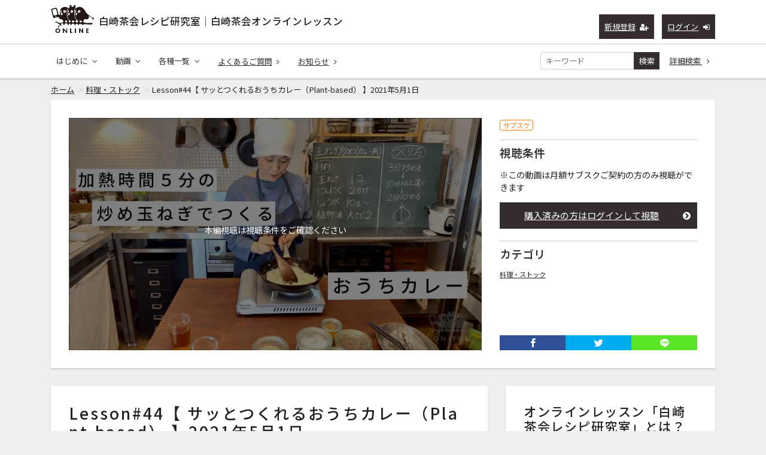

--- FILE ---
content_type: text/html; charset=UTF-8
request_url: https://class.shirasakifukurou.jp/contents/106?fcid=24
body_size: 10591
content:
<!DOCTYPE html>
<html lang="ja">
    <head>
        <!-- Global site tag (gtag.js) - Google Analytics -->
        <script async src="https://www.googletagmanager.com/gtag/js?id=UA-89559016-2"></script>
        <script>
          window.dataLayer = window.dataLayer || [];
          function gtag(){dataLayer.push(arguments);}
          gtag('js', new Date());
        
          gtag('config', 'UA-89559016-2');
        </script>
        <meta charset="utf-8">
        <title>Lesson#44【 サッとつくれるおうちカレー（Plant-based） 】2021年5月1日 | 白崎茶会レシピ研究室｜白崎茶会オンラインレッスン</title>
        <meta name="viewport" content="width=device-width,initial-scale=1">
        <meta name="description" content="料理研究家・白崎裕子が主宰する、レシピ動画を配信するオンライン講座「白崎茶会レシピ研究室」。プラントベース、グルテンフリー、発酵食など、体にやさしい料理やおやつのレシピを学べる、会員制のサブスク型レッスンです。">
        <meta name="format-detection" content="telephone=no">
        <meta http-equiv="X-UA-Compatible" content="IE=edge">
        <link rel="icon" type="image/png" href="/file_upload/img/favicon.ico">
        <link rel="manifest" href="/manifest.json">

                                <meta property="og:type" content="article">
                                    <meta property="og:title" content="Lesson#44【 サッとつくれるおうちカレー（Plant-based） 】2021年5月1日 | 白崎茶会レシピ研究室｜白崎茶会オンラインレッスン">
            <meta property="og:site_name" content="白崎茶会レシピ研究室｜白崎茶会オンラインレッスン">
            <meta property="og:description" content="料理研究家・白崎裕子が主宰する、レシピ動画を配信するオンライン講座「白崎茶会レシピ研究室」。プラントベース、グルテンフリー、発酵食など、体にやさしい料理やおやつのレシピを学べる、会員制のサブスク型レッスンです。">
            <meta property="og:url" content="https://class.shirasakifukurou.jp/contents/106?fcid=24">
            <meta property="og:image" content="https://class.shirasakifukurou.jp/storage/generated/images/thumbnail/960x540/content-f0935e4cd5920aa6c7c996a5ee53a70f-thumbnail.jpeg?ts=1619966048">
        
                    <meta name="twitter:card" content="summary_large_image">
                        <meta name="twitter:title" content="Lesson#44【 サッとつくれるおうちカレー（Plant-based） 】2021年5月1日 | 白崎茶会レシピ研究室｜白崎茶会オンラインレッスン">
            <meta name="twitter:site" content="白崎茶会レシピ研究室｜白崎茶会オンラインレッスン">
            <meta name="twitter:description" content="料理研究家・白崎裕子が主宰する、レシピ動画を配信するオンライン講座「白崎茶会レシピ研究室」。プラントベース、グルテンフリー、発酵食など、体にやさしい料理やおやつのレシピを学べる、会員制のサブスク型レッスンです。">
            <meta name="twitter:url" content="https://class.shirasakifukurou.jp/contents/106?fcid=24">
            <meta name="twitter:image" content="https://class.shirasakifukurou.jp/storage/generated/images/thumbnail/960x540/content-f0935e4cd5920aa6c7c996a5ee53a70f-thumbnail.jpeg?ts=1619966048">
        
                    <link rel="stylesheet" href="https://class.shirasakifukurou.jp/lib/slick/slick.css?ver=4.22.0">
            <link rel="stylesheet" href="https://class.shirasakifukurou.jp/lib/slick/slick-theme.css?ver=4.22.0">
            <link rel="stylesheet" href="https://class.shirasakifukurou.jp/css/bootstrap/bootstrap.css?ver=4.22.0">
            <link rel="stylesheet" href="https://class.shirasakifukurou.jp/css/font-awesome/font-awesome.css?ver=4.22.0">
            <link rel="stylesheet" href="https://class.shirasakifukurou.jp/css/jq-ui/jquery-ui.min.css?ver=4.22.0">
                                    <link rel="stylesheet" href="/file_upload/css/style-custom.css?202006221210">
            <link rel="stylesheet" href="/file_upload/css/shirasaki-color.css">
        
        <script>
            var Socialcast = {};
            Socialcast.csrfToken = "Zri2zIF9IpU0zSTVNWRn8gqtSBvzJXtngCzlmF4b";
                                </script>
                    <!-- script -->
            <script src="https://class.shirasakifukurou.jp/js/jquery-2.2.4.min.js?ver=4.22.0"></script>
            <script src="https://www.gstatic.com/firebasejs/5.5.7/firebase-app.js"></script>
            <script src="https://www.gstatic.com/firebasejs/5.5.7/firebase-messaging.js"></script>
            <script src="https://class.shirasakifukurou.jp/js/modernizr-custom.js?ver=4.22.0"></script>
            <!-- slick -->
            <script src="https://class.shirasakifukurou.jp/js/slick/slick.min.js?ver=4.22.0"></script>
            <!-- //slick -->
            <!-- tile.js -->
            <script src="https://class.shirasakifukurou.jp/js/jquery.tile.min.js?ver=4.22.0"></script>
            <!-- //tile.js -->
            <!-- bootstrap -->
            <script src="https://class.shirasakifukurou.jp/js/tether.min.js?ver=4.22.0"></script>
            <script src="https://class.shirasakifukurou.jp/js/bootstrap.min.js?ver=4.22.0"></script>
            <!-- //bootstrap -->
            <!-- datepicker -->
            <script src="https://class.shirasakifukurou.jp/js/jquery-ui.min.js?ver=4.22.0"></script>
            <script src="https://class.shirasakifukurou.jp/js/datepicker-ja.js?ver=4.22.0"></script>
            <!-- //datepicker -->

            <script src="https://cdnjs.cloudflare.com/ajax/libs/jsviews/1.0.1/jsviews.min.js"></script>
            <script src="https://class.shirasakifukurou.jp/js/moment.min.js?ver=4.22.0"></script>
            <script src="https://class.shirasakifukurou.jp/js/base.js?ver=4.22.0"></script>
            <script src="https://class.shirasakifukurou.jp/js/app.js?ver=4.22.0"></script>
            <script src="https://class.shirasakifukurou.jp/js/app.favorite.js?ver=4.22.0"></script>
            <script src="https://class.shirasakifukurou.jp/js/app.comment.js?ver=4.22.0"></script>
            <script src="https://class.shirasakifukurou.jp/js/app.watch-history.js?ver=4.22.0"></script>
            <script src="https://class.shirasakifukurou.jp/js/app.pushSubscriber.js?ver=4.22.0"></script>
                    
<script>
$(function(){
            var startTime = 0;
    
    if ('initPlayer' in window) {
        initPlayer(startTime);
    }

    if ('initSamplePlayer' in window) {
        initSamplePlayer();
    }
});
</script>
    </head>
    <body id="page-contents-show">
        <!-- Modal -->
<div class="modal fade" id="modal-login" tabindex="-1" role="dialog" aria-labelledby="modal-label-login" aria-hidden="true">
    <div class="modal-dialog" role="document">
        <div class="modal-content">
            <div class="modal-header">
                <h5 class="modal-title" id="modal-label-login">ログイン</h5>
                <button type="button" class="close" data-dismiss="modal" aria-label="Close">
                    <span aria-hidden="true">&times;</span>
                </button>
            </div>
            <div class="modal-body">
                    
                <div class="box-section">
                        <form method="POST" action="https://class.shirasakifukurou.jp/login" accept-charset="UTF-8" novalidate="novalidate"><input name="_token" type="hidden" value="Zri2zIF9IpU0zSTVNWRn8gqtSBvzJXtngCzlmF4b">

                                    <div class="form-group"  >
    
    <label for="email" class="form-control-label marked required">メールアドレスまたはログイン名</label>

        <input class="form-control" required="required" name="email" type="text" id="email">

    
            </div>
    
                                            <div class="form-group"  >
    
    <label for="password" class="form-control-label marked required">パスワード</label>

        <input class="form-control" required="required" name="password" type="password" id="password">

    
            </div>
    
                                

        <input class="form-control" name="redirect_to" type="hidden" value="https://class.shirasakifukurou.jp/contents/106">

    

                                    <div class="btn-area-center"  >

<button class="btn btn-theme" type="submit">ログイン</button> 

    </div>

            
    </form>

                    <div class="btn-area-center">
                        <a class="btn" href="https://class.shirasakifukurou.jp/password/reset">ログインできない方はこちら<i class="fa fa-angle-right" aria-hidden="true"></i></a>
                                                    <a class="btn" href="https://class.shirasakifukurou.jp/entry?redirect_to=https%3A%2F%2Fclass.shirasakifukurou.jp%2Fcontents%2F106">新規登録はこちら<i class="fa fa-angle-right" aria-hidden="true"></i></a>
                                            </div>
                </div>
                                            </div>
        </div>
    </div>
</div>
<!-- //Modal -->
        <div class="modal fade" id="modal-buy" tabindex="-1" role="dialog" aria-labelledby="modal-label-login" aria-hidden="true">
  <div class="modal-dialog" role="document">
    <div class="modal-content">
      <div class="modal-header">
        <h5 class="modal-title" id="modal-label-login">
          購入するには会員登録が必要です
        </h5>
        <button type="button" class="close" data-dismiss="modal" aria-label="Close">
          <span aria-hidden="true">&times;</span>
        </button>
      </div>
      <div class="modal-body">
        <div class="box-section">
          <div class="row">
                            <div class="col-lg-6">
                  <p class="text-center mb-0">未登録の方は、新規登録</p>
                  <div class="btn-area-center mt-0">
                    <a class="btn btn-accent" href="https://class.shirasakifukurou.jp/entry">新規登録<i class="fa fa-user-plus" aria-hidden="true"></i></a>
                  </div>
                </div>
                <div class="col-lg-6">
                  <p class="text-center mb-0">会員の方はログイン</p>
                  <div class="btn-area-center mt-0">
                    <a class="btn btn-theme" href="https://class.shirasakifukurou.jp/login">ログイン<i class="fa fa-sign-in" aria-hidden="true"></i></a>
                  </div>
                </div>
                      </div>
        </div>
      </div>
    </div>
  </div>
</div>
<!-- //Modal -->

                    <header class="box-header">
    <nav>
        <div class="nav-inner">
            <div class="container">
                <div class="row align-items-end">
                    <div class="col-8">
                        <div class="logo-area"><h1><a href="https://class.shirasakifukurou.jp">白崎茶会レシピ研究室｜白崎茶会オンラインレッスン</a></h1></div>
                        <!--div class="logo-area"><h1><a href="https://class.shirasakifukurou.jp"><img src="/file_upload/img/logo02.png" alt="白崎茶会レシピ研究室｜白崎茶会オンラインレッスン"></a></h1></div-->
                    </div>
                    <div class="col-4">
                        <ul class="global-nav-list text-right">
                                                                                                <li><a class="btn btn-accent btn-sm" href="https://class.shirasakifukurou.jp/entry">新規登録<i class="fa fa-user-plus" aria-hidden="true"></i></a></li>
                                                                <li><a class="btn btn-theme btn-sm" href="https://class.shirasakifukurou.jp/login?redirect_to=https%3A%2F%2Fclass.shirasakifukurou.jp%2Fcontents%2F106">ログイン<i class="fa fa-sign-in" aria-hidden="true"></i></a></li>
                            
                                                  </ul>
                      <!-- //row -->
                    </div>
                </div>
            </div>
        </div>
        <div class="nav-inner">
            <div class="container">
                <div class="row">
                    <div class="col-md-12">
                        <ul class="global-nav-list clearfix">
                            <li>
                                <div class="dropdown-wrapper">
                                    <span class="box-dropdown-key btn btn-global-nav btn-sm">はじめに<i class="fa fa-angle-down" aria-hidden="true"></i></span>
                                    <div class="dropdown-container">
                                        <ul class="box-dropdown-target link-list">
                                            <li><a href="https://class.shirasakifukurou.jp/pub/movie">配信動画全リスト</a></li>
                                            <li><a href="https://class.shirasakifukurou.jp/pub/viewing_method">レシピ研究室とは？</a></li>
                                            <li><a href="https://class.shirasakifukurou.jp/pub/first_time">ごあいさつ</a></li>
                                            <li><a href="https://class.shirasakifukurou.jp/pub/profile">粉まみれプロフィール</a></li>
                                            <li><a href="https://class.shirasakifukurou.jp/pub/teacher">白崎茶会のおやつ先生への道</a></li>
                                            <li><a href="https://class.shirasakifukurou.jp/pub/oyatsusensei">白崎茶会認定・おやつ先生の皆さん</a></li>
                                            <li><a href="https://class.shirasakifukurou.jp/pub/viewing">ご視聴方法</a></li>
                                            <li><a href="https://class.shirasakifukurou.jp/pub/rights">レシピの権利</a></li>
                                        </ul>
                                    </div>
                                </div>
                            </li>
                            <li>
                                <div class="dropdown-wrapper">
                                    <span class="box-dropdown-key btn btn-global-nav btn-sm"> 動画<i class="fa fa-angle-down" aria-hidden="true"></i></span>
                                    <div class="dropdown-container">
                                                                                     <ul class="category-list box-dropdown-target">                                            <li class="category-list-item">
                                            <h4>
                                                <a class="major-category" href="https://class.shirasakifukurou.jp/contents/category/heta_oyatsu">
                                                    グルテンフリーのお菓子・パン
                                                </a>
                                            </h4>
                                                                                        </li>
                                                                                                                                                                            <li class="category-list-item">
                                            <h4>
                                                <a class="major-category" href="https://class.shirasakifukurou.jp/contents/category/kantan_okashi">
                                                    プラントベースのお菓子・パン
                                                </a>
                                            </h4>
                                                                                        </li>
                                                                                                                                                                            <li class="category-list-item">
                                            <h4>
                                                <a class="major-category" href="https://class.shirasakifukurou.jp/contents/category/himitsu_stock">
                                                    料理・ストック
                                                </a>
                                            </h4>
                                                                                        </li>
                                                                                                                                                                            <li class="category-list-item">
                                            <h4>
                                                <a class="major-category" href="https://class.shirasakifukurou.jp/contents/category/new_oyatsu">
                                                    デザート・クリーム
                                                </a>
                                            </h4>
                                                                                        </li>
                                                                                                                                                                            <li class="category-list-item">
                                            <h4>
                                                <a class="major-category" href="https://class.shirasakifukurou.jp/contents/category/new_recipe">
                                                    未発表レシピ（新作）
                                                </a>
                                            </h4>
                                                                                        </li>
                                                                                                                                                                            <li class="category-list-item">
                                            <h4>
                                                <a class="major-category" href="https://class.shirasakifukurou.jp/contents/category/other">
                                                    その他
                                                </a>
                                            </h4>
                                                                                        </li>
                                                                                                                                                                            <li class="category-list-item">
                                            <h4>
                                                <a class="major-category" href="https://class.shirasakifukurou.jp/contents/category/faq">
                                                    大質問大会
                                                </a>
                                            </h4>
                                                                                        </li>
                                                                                                                                                                            <li class="category-list-item">
                                            <h4>
                                                <a class="major-category" href="https://class.shirasakifukurou.jp/contents/category/osechi_ryori">
                                                    白崎茶会のおせち
                                                </a>
                                            </h4>
                                                                                        </li>
                                                                                                                                                                            <li class="category-list-item">
                                            <h4>
                                                <a class="major-category" href="https://class.shirasakifukurou.jp/contents/category/pickup">
                                                    Pickup！
                                                </a>
                                            </h4>
                                                                                        </li>
                                                                                                                                                                            <li class="category-list-item">
                                            <h4>
                                                <a class="major-category" href="https://class.shirasakifukurou.jp/contents/category/oyatsu">
                                                    あつまれ！おやつの村
                                                </a>
                                            </h4>
                                                                                        </li>
                                             </ul>                                                                             <!-- // category-list -->
                                    </div>
                                </div>
                            </li>
                            <!--li>
                                <a class="btn btn-global-nav btn-sm" href="https://class.shirasakifukurou.jp/courses">サブスクコース<i class="fa fa-angle-right" aria-hidden="true"></i></a>
                            </li-->
                            <li>
                                <div class="dropdown-wrapper">
                                    <span class="box-dropdown-key btn btn-global-nav btn-sm">各種一覧<i class="fa fa-angle-down" aria-hidden="true"></i></span>
                                    <div class="dropdown-container">
                                        <ul class="box-dropdown-target link-list">
                                            <li><a href="https://class.shirasakifukurou.jp/contents/search">新着順</a></li>
                                            <!--li><a href="https://class.shirasakifukurou.jp/contents/search?s=pc&o=d">再生回数順</a></li-->
                                            <li><a href="https://class.shirasakifukurou.jp/contents/search">全て</a></li>
                                            <!--li><a href="https://class.shirasakifukurou.jp/contents/search?s=fc&o=d">お気に入り順</a></li-->
                                            <li><a href="https://class.shirasakifukurou.jp/contents/search?s=p&o=d">価格順</a></li>
                                            <li><a href="https://class.shirasakifukurou.jp/contents/comming">公開予定の動画一覧</a></li>
                                                                                    </ul>
                                    </div>
                                </div>
                            </li>
                            <li>
                                <a class="btn btn-global-nav btn-sm" href="https://class.shirasakifukurou.jp/pub/faq">よくあるご質問<i class="fa fa-angle-right" aria-hidden="true"></i></a>
                            </li>
                            <li>
                                <a class="btn btn-global-nav btn-sm" href="https://class.shirasakifukurou.jp/announce">お知らせ<i class="fa fa-angle-right" aria-hidden="true"></i></a>
                            </li>
                            <li>
                                <div class="box-search">
                                    <form class="form-inline" action="https://class.shirasakifukurou.jp/contents/search">
                                        <div class="input-group flex-nowrap align-items-center">
                                            <input class="form-control form-control-sm" name="q[keyword]" type="text" placeholder="キーワード">
                                            <button class="form-control form-control-sm btn-theme" type="submit">検索</button>
                                            <a class="btn btn-global-nav btn-sm ml-2" href="https://class.shirasakifukurou.jp/contents/search/start">詳細検索&nbsp;<i class="fa fa-angle-right" aria-hidden="true"></i></a>
                                        </div>
                                    </form>
                                </div>
                            </li>
                        </ul>
                    </div>
                </div>
                <!-- //row -->
            </div>
            <!-- // .container -->
        </div>
        <!-- // .nav-inner -->
    </nav>
</header>
        
            <main class="box-wrapper">
        


                        
            <nav class="box-breadCrumb">
    <div class="container">
        <ul class="list-breadCrumb">
            <li><a href="https://class.shirasakifukurou.jp">ホーム</a></li>
                                                <li><a href="https://class.shirasakifukurou.jp/contents/category/himitsu_stock">料理・ストック</a></li>
                                                                <li>Lesson#44【 サッとつくれるおうちカレー（Plant-based） 】2021年5月1日</li>
                                    </ul>
    </div><!-- // .container -->
</nav><!-- // .box-breadCrumb -->
            
        <div class="container box-main">
            <div class="row">

                    <div class="col-12 box-content">
        <div class="tile-inner">
            <!-- 動画再生エリア -->
            <div class="row">
                <div class="col-md-8">
                    <div id="videoArea" class="movieWrap">
                                                <div id="videoBox" style="background-image:url(https://class.shirasakifukurou.jp/storage/generated/images/thumbnail/960x540/content-f0935e4cd5920aa6c7c996a5ee53a70f-thumbnail.jpeg?ts=1619966048); overflow:hidden;">
                            <div class="movieMessage">
                                                                    <p class="ttl-sm">本編視聴は視聴条件をご確認ください</p>
                                                            </div>
                                                    </div>
                                            </div>
                                    </div>
                <div class="col-md-4">
                    <div class="box-contentsInfo">
                        <div class="box-contentsInfo-section">
                            <div class="content-status-box">
                                <span class="tag premium">サブスク</span>
        </div>
<!-- //.content-status-box -->
                                                    </div>
                        <div class="box-contentsInfo-section purchase-info-area">
                            <h4 class="ttl-xs">視聴条件</h4>
                                                                                                <p>※この動画は月額サブスクご契約の方のみ視聴ができます</p>
                                                                            <a class="btn btn-block btn-theme icon" href="javascript:void();" data-toggle="modal" data-target="#modal-login">
                                            購入済みの方はログインして視聴<i class="fa fa-chevron-circle-right" aria-hidden="true"></i>
                                        </a>
                                                                                                                            <!--p style="color:#F68817;padding-top:6px;font-weight:bold;text-align:center;"><i class="fa fa-arrow-circle-down" aria-hidden="true"></i> はじめての方はこちらからご契約ください</p-->
                                                                                                            </div>

                        
                        <div class="box-contentsInfo-section category-info-area">
    <h4 class="ttl-xs">カテゴリ</h4>
        <div>
                <a href="https://class.shirasakifukurou.jp/contents/category/himitsu_stock">料理・ストック</a>
    </div>
    </div>
                                            </div>
                    <!-- //.box-contentsInfo -->
                    <div class="share-area">
    <a class="icon-facebook" href="http://www.facebook.com/sharer.php?u=https://class.shirasakifukurou.jp/contents/106" onClick="window.open(encodeURI(decodeURI(this.href)),'fbsharewindow', 'width=480, height=720, toolbar=0, scrollbars=1, resizable=1'); return false;"></a>
    <a class="icon-twitter" href="http://x.com/intent/tweet?url=https://class.shirasakifukurou.jp/contents/106" onClick="window.open(encodeURI(decodeURI(this.href)), 'twsharewindow', 'width=480, height=720, toolbar=0, scrollbars=1, resizable=1'); return false;" rel="nofollow"></a>
    <a class="icon-line" href="http://line.me/R/msg/text/?https://class.shirasakifukurou.jp/contents/106" onClick="window.open(encodeURI(decodeURI(this.href)), 'linesharewindow', 'width=480, height=720, toolbar=0, scrollbars=1, resizable=1'); return false;" ></a>
    </div>
                </div>
            </div>
        </div>
    </div>
 
                <div class="col-lg-8">
                                     <div class="tile-inner">
                            <section class="box-section">
        <h1 class="ttl-lg">Lesson#44【 サッとつくれるおうちカレー（Plant-based） 】2021年5月1日</h1>
        <!--説明文-->
                <p style="padding:20px;border:1px solid #acacac;color:#222222;text-align:center;"><i class="fa fa-info-circle fa-fw" aria-hidden="true"></i> 本編が視聴できる状態になると詳しい説明が表示されます。</p>
                <!--/説明文-->
    </section>

        <p style="padding:20px;border:1px solid #acacac;color:#222222;text-align:center;"><i class="fa fa-info-circle fa-fw" aria-hidden="true"></i> 本編が視聴できる状態になるとコメント欄が表示されます。</p>
    
    <hr />
    <section class="box-section">
        <h2 class="ttl-md">関連動画</h2>
        
                                            <div class="box-related-content">
                <h2 class="ttl-xs">カテゴリ：料理・ストック</h2>
                <div class="content-list js-list-slide">
                                                            
    

<div class="content-list-item ">
    <article>
        <a href="https://class.shirasakifukurou.jp/contents/363?fcid=24">
            <div class="content-thumbnail">
                <div class="content-thumbnail-box">
                    <div class="content-thumbnail-box-inner" style="background-image: url(https://class.shirasakifukurou.jp/storage/generated/images/thumbnail/960x540/content-00411460f7c92d2124a67ea0f4cb5f85-thumbnail.jpg?ts=1766292321);"></div>
                                            <time class="movie-time" datetime="1:00:12">1:00:12</time>
                                    </div>
            </div>
        </a>
        <div class="content-info-box">
            <div class="js-tilefix">
                <h3 class="ttl-xs ellipsis"><a href="https://class.shirasakifukurou.jp/contents/363?fcid=24">Lesson#240【お正月に！茶会式・粕汁のつくり方】2025年12月20日配信</a></h3>
                <div class="content-status-box">
                                                                <span class="tag premium">サブスク</span>
                                                        </div>
                <!-- //.content-status-box -->
                <div class="content-price">
                                    </div>
                <!-- //.content-price -->
            </div>
            <!-- .js-tilefix -->
        </div>
        <!-- //.content-info-box -->
    </article>
</div>
<!-- //.content-list-item -->
                                                            
    

<div class="content-list-item ">
    <article>
        <a href="https://class.shirasakifukurou.jp/contents/360?fcid=24">
            <div class="content-thumbnail">
                <div class="content-thumbnail-box">
                    <div class="content-thumbnail-box-inner" style="background-image: url(https://class.shirasakifukurou.jp/storage/generated/images/thumbnail/960x540/content-e7b24b112a44fdd9ee93bdf998c6ca0e-thumbnail.jpg?ts=1763293779);"></div>
                                            <time class="movie-time" datetime="42:11">42:11</time>
                                    </div>
            </div>
        </a>
        <div class="content-info-box">
            <div class="js-tilefix">
                <h3 class="ttl-xs ellipsis"><a href="https://class.shirasakifukurou.jp/contents/360?fcid=24">Lesson#237【れんこんシュウマイを楽しむ（Gluten-free））】2025年11月15日配信</a></h3>
                <div class="content-status-box">
                                                                <span class="tag premium">サブスク</span>
                                                        </div>
                <!-- //.content-status-box -->
                <div class="content-price">
                                    </div>
                <!-- //.content-price -->
            </div>
            <!-- .js-tilefix -->
        </div>
        <!-- //.content-info-box -->
    </article>
</div>
<!-- //.content-list-item -->
                                                            
    

<div class="content-list-item ">
    <article>
        <a href="https://class.shirasakifukurou.jp/contents/355?fcid=24">
            <div class="content-thumbnail">
                <div class="content-thumbnail-box">
                    <div class="content-thumbnail-box-inner" style="background-image: url(https://class.shirasakifukurou.jp/storage/generated/images/thumbnail/960x540/content-82cec96096d4281b7c95cd7e74623496-thumbnail.jpg?ts=1759635118);"></div>
                                            <time class="movie-time" datetime="44:17">44:17</time>
                                    </div>
            </div>
        </a>
        <div class="content-info-box">
            <div class="js-tilefix">
                <h3 class="ttl-xs ellipsis"><a href="https://class.shirasakifukurou.jp/contents/355?fcid=24">Lesson#234【ハーブチーズ（Plant-based）＆ビーツのおいしい食べ方】2025年10月4日配信</a></h3>
                <div class="content-status-box">
                                                                <span class="tag premium">サブスク</span>
                                                        </div>
                <!-- //.content-status-box -->
                <div class="content-price">
                                    </div>
                <!-- //.content-price -->
            </div>
            <!-- .js-tilefix -->
        </div>
        <!-- //.content-info-box -->
    </article>
</div>
<!-- //.content-list-item -->
                                                            
    

<div class="content-list-item ">
    <article>
        <a href="https://class.shirasakifukurou.jp/contents/345?fcid=24">
            <div class="content-thumbnail">
                <div class="content-thumbnail-box">
                    <div class="content-thumbnail-box-inner" style="background-image: url(https://class.shirasakifukurou.jp/storage/generated/images/thumbnail/960x540/content-d81f9c1be2e08964bf9f24b15f0e4900-thumbnail.jpg?ts=1751741772);"></div>
                                            <time class="movie-time" datetime="1:00:13">1:00:13</time>
                                    </div>
            </div>
        </a>
        <div class="content-info-box">
            <div class="js-tilefix">
                <h3 class="ttl-xs ellipsis"><a href="https://class.shirasakifukurou.jp/contents/345?fcid=24">Lesson#227【夏はゴーヤを食べよう！】2025年7月5日配信</a></h3>
                <div class="content-status-box">
                                                                <span class="tag premium">サブスク</span>
                                                        </div>
                <!-- //.content-status-box -->
                <div class="content-price">
                                    </div>
                <!-- //.content-price -->
            </div>
            <!-- .js-tilefix -->
        </div>
        <!-- //.content-info-box -->
    </article>
</div>
<!-- //.content-list-item -->
                                                            
    

<div class="content-list-item ">
    <article>
        <a href="https://class.shirasakifukurou.jp/contents/344?fcid=24">
            <div class="content-thumbnail">
                <div class="content-thumbnail-box">
                    <div class="content-thumbnail-box-inner" style="background-image: url(https://class.shirasakifukurou.jp/storage/generated/images/thumbnail/960x540/content-b3967a0e938dc2a6340e258630febd5a-thumbnail.jpg?ts=1750565147);"></div>
                                            <time class="movie-time" datetime="53:04">53:04</time>
                                    </div>
            </div>
        </a>
        <div class="content-info-box">
            <div class="js-tilefix">
                <h3 class="ttl-xs ellipsis"><a href="https://class.shirasakifukurou.jp/contents/344?fcid=24">Lesson#226【白崎茶会式カリカリ梅と塩のお話】2025年6月21日配信</a></h3>
                <div class="content-status-box">
                                                                <span class="tag premium">サブスク</span>
                                                        </div>
                <!-- //.content-status-box -->
                <div class="content-price">
                                    </div>
                <!-- //.content-price -->
            </div>
            <!-- .js-tilefix -->
        </div>
        <!-- //.content-info-box -->
    </article>
</div>
<!-- //.content-list-item -->
                                                            
    

<div class="content-list-item ">
    <article>
        <a href="https://class.shirasakifukurou.jp/contents/332?fcid=24">
            <div class="content-thumbnail">
                <div class="content-thumbnail-box">
                    <div class="content-thumbnail-box-inner" style="background-image: url(https://class.shirasakifukurou.jp/storage/generated/images/thumbnail/960x540/content-c042f4db68f23406c6cecf84a7ebb0fe-thumbnail.jpg?ts=1742822930);"></div>
                                            <time class="movie-time" datetime="46:32">46:32</time>
                                    </div>
            </div>
        </a>
        <div class="content-info-box">
            <div class="js-tilefix">
                <h3 class="ttl-xs ellipsis"><a href="https://class.shirasakifukurou.jp/contents/332?fcid=24">Lesson#219【甘酒クラムチャウダー】2025年3月22日配信</a></h3>
                <div class="content-status-box">
                                                                <span class="tag premium">サブスク</span>
                                                        </div>
                <!-- //.content-status-box -->
                <div class="content-price">
                                    </div>
                <!-- //.content-price -->
            </div>
            <!-- .js-tilefix -->
        </div>
        <!-- //.content-info-box -->
    </article>
</div>
<!-- //.content-list-item -->
                                                            
    

<div class="content-list-item ">
    <article>
        <a href="https://class.shirasakifukurou.jp/contents/324?fcid=24">
            <div class="content-thumbnail">
                <div class="content-thumbnail-box">
                    <div class="content-thumbnail-box-inner" style="background-image: url(https://class.shirasakifukurou.jp/storage/generated/images/thumbnail/960x540/content-f2fc990265c712c49d51a18a32b39f0c-thumbnail.jpg?ts=1738078757);"></div>
                                            <time class="movie-time" datetime="44:35">44:35</time>
                                    </div>
            </div>
        </a>
        <div class="content-info-box">
            <div class="js-tilefix">
                <h3 class="ttl-xs ellipsis"><a href="https://class.shirasakifukurou.jp/contents/324?fcid=24">Lesson#213【大根餅をつくろう！】2025年1月25日配信</a></h3>
                <div class="content-status-box">
                                                                <span class="tag premium">サブスク</span>
                                                        </div>
                <!-- //.content-status-box -->
                <div class="content-price">
                                    </div>
                <!-- //.content-price -->
            </div>
            <!-- .js-tilefix -->
        </div>
        <!-- //.content-info-box -->
    </article>
</div>
<!-- //.content-list-item -->
                                                            
    

<div class="content-list-item ">
    <article>
        <a href="https://class.shirasakifukurou.jp/contents/320?fcid=24">
            <div class="content-thumbnail">
                <div class="content-thumbnail-box">
                    <div class="content-thumbnail-box-inner" style="background-image: url(https://class.shirasakifukurou.jp/storage/generated/images/thumbnail/960x540/content-320722549d1751cf3f247855f937b982-thumbnail.jpg?ts=1735475797);"></div>
                                            <time class="movie-time" datetime="1:03:50">1:03:50</time>
                                    </div>
            </div>
        </a>
        <div class="content-info-box">
            <div class="js-tilefix">
                <h3 class="ttl-xs ellipsis"><a href="https://class.shirasakifukurou.jp/contents/320?fcid=24">Lesson#211【たたきごぼう＆年末のご挨拶（白崎茶会のおせち⑤）】2024年12月28日配信</a></h3>
                <div class="content-status-box">
                                                                <span class="tag premium">サブスク</span>
                                                        </div>
                <!-- //.content-status-box -->
                <div class="content-price">
                                    </div>
                <!-- //.content-price -->
            </div>
            <!-- .js-tilefix -->
        </div>
        <!-- //.content-info-box -->
    </article>
</div>
<!-- //.content-list-item -->
                                                            
    

<div class="content-list-item ">
    <article>
        <a href="https://class.shirasakifukurou.jp/contents/303?fcid=24">
            <div class="content-thumbnail">
                <div class="content-thumbnail-box">
                    <div class="content-thumbnail-box-inner" style="background-image: url(https://class.shirasakifukurou.jp/storage/generated/images/thumbnail/960x540/content-11b9842e0a271ff252c1903e7132cd68-thumbnail.jpg?ts=1724866619);"></div>
                                            <time class="movie-time" datetime="42:08">42:08</time>
                                    </div>
            </div>
        </a>
        <div class="content-info-box">
            <div class="js-tilefix">
                <h3 class="ttl-xs ellipsis"><a href="https://class.shirasakifukurou.jp/contents/303?fcid=24">Lesson#199【油っこくない！米粉のサクサクかき揚げ（Gluten-free）】2024年8月24日配信</a></h3>
                <div class="content-status-box">
                                                                <span class="tag premium">サブスク</span>
                                                        </div>
                <!-- //.content-status-box -->
                <div class="content-price">
                                    </div>
                <!-- //.content-price -->
            </div>
            <!-- .js-tilefix -->
        </div>
        <!-- //.content-info-box -->
    </article>
</div>
<!-- //.content-list-item -->
                                                            
    

<div class="content-list-item ">
    <article>
        <a href="https://class.shirasakifukurou.jp/contents/289?fcid=24">
            <div class="content-thumbnail">
                <div class="content-thumbnail-box">
                    <div class="content-thumbnail-box-inner" style="background-image: url(https://class.shirasakifukurou.jp/storage/generated/images/thumbnail/960x540/content-839ab46820b524afda05122893c2fe8e-thumbnail.jpg?ts=1716990288);"></div>
                                            <time class="movie-time" datetime="42:16">42:16</time>
                                    </div>
            </div>
        </a>
        <div class="content-info-box">
            <div class="js-tilefix">
                <h3 class="ttl-xs ellipsis"><a href="https://class.shirasakifukurou.jp/contents/289?fcid=24">Lesson#190【麹でつくる青唐辛子みそ＆三升漬け】５月２５日（土）２１時〜配信</a></h3>
                <div class="content-status-box">
                                                                <span class="tag premium">サブスク</span>
                                                        </div>
                <!-- //.content-status-box -->
                <div class="content-price">
                                    </div>
                <!-- //.content-price -->
            </div>
            <!-- .js-tilefix -->
        </div>
        <!-- //.content-info-box -->
    </article>
</div>
<!-- //.content-list-item -->
                                </div>
                <div class="btn-area-center">
                    <a class="btn btn-theme" href="https://class.shirasakifukurou.jp/contents/category/himitsu_stock">一覧へ<i class="fa fa-angle-right"></i></a>
                </div>
            </div>
                        </section>
                    </div>
                </div>
                <aside class="col-lg-4 box-sidemenu is-pc">
                                            

    <div class="tile-inner">
<h2 class="ttl-sm">オンラインレッスン「白崎茶会レシピ研究室」とは？</h2>
<div class="btn-area-center">
<p class="MsoNormal" style="margin: 0mm; font-size: 10.5pt; font-family: 游明朝, serif;"><span style="font-family: 'ＭＳ Ｐゴシック', sans-serif;"><span style="font-size: 12pt; font-family: arial, helvetica, sans-serif;">料理研究家・白崎裕子が主宰する、白崎茶会のオンラインレッスン「レシピ研究室」は、毎月レシピ動画を配信する会員制講座です。季節やテーマに合わせて、プラントベース、グルテンフリー、発酵食など、体にやさしい料理やおやつ、パンの作り方を学べます。質問大会やおやつ写真投稿コーナー「あつまれ！おやつの村」などの企画にもご参加いただけます。すべての動画は、会員登録とサブスク契約によりご視聴いただけます。</span><br /><br /></span></p>
</div>
<div class="btn-area-center"><a class="btn btn-theme btn-center" href="/pub/viewing_method">詳細はこちら </a></div>
</div>
<p style="margin-top:15px;"><a href="/pub/first_time"><img style="width:100%;" src="/file_upload/img/aisatsu.jpg" alt="ごあいさつ"></a></p>
<p style="margin-top:15px;"><a href="https://oyatsu.shirasakifukurou.jp/" target="_blank"><img style="width:100%;" src="/file_upload/img/oyatsu_bnr.png" alt="みんなあつまれ！おやつの村"></a></p>
<p style="margin-top:15px;"><a href="/pub/viewing"><img style="width:100%;" src="/file_upload/img/viewing.png" alt="ご視聴方法"></a></p>





<!-- 研究生・ゆる研究生　同時募集 -->
<!--
<p><a href="/courses/1"><img style="width:100%;"
src="/file_upload/img/bnr_001_230706.png" alt="研究生コース"></a></p>
<p><a href="/courses/2"><img style="width:100%;"
src="/file_upload/img/bnr_002_230706.png" alt="ゆる研究生コース"></a></p>
<p style="color: #ff0000; ">只今、お申し込み受付中です。👆️2つのコースからお選びください。募集期限は「研究生コース」→１月7日 23時59分まで。「ゆる研究生コース」→１月15日 23時59分までです。</p>
-->

<!-- 研究生締め切り・ゆる研究生募集 -->
<!--
<p><img style="width:100%;" src="/file_upload/img/bnr_001_230706.png"
alt="研究生コース"></p>
<p style="color:#ff0000;">SOLD OUT 「研究生コース」は定員となりました。</p>
<p><a href="/courses/2"><img style="width:100%;"
src="/file_upload/img/bnr_002_230706.png" alt="ゆる研究生コース"></a></p>
<p style="color:#ff0000;">お申し込み受付中。👆️「ゆる研究生コース」の募集期限は1月15日 23時59分までです。</p>
-->

<!-- 研究生・ゆる研究生　両方締め切り -->

<p><img style="width:100%;" src="/file_upload/img/bnr_001_230706.png"
alt="研究生コース"></p>
<p style="color:#ff0000;">SOLD OUT（次回募集開始２月１日 20時より）</p>
<p><img style="width:100%;" src="/file_upload/img/bnr_002_230706.png"
alt="ゆる研究生コース"></p>
<p style="color:#ff0000;">SOLD OUT（次回募集開始２月１日 20時より）</p>










<p><a href="/inquiry"><img style="width:100%;" src="/file_upload/img/bank_info.png" alt=""></a></p>



<div class="tile-inner">
    <h2 class="ttl-sm">お知らせ</h2>
    <ul class="news-list">
                    <li class="news-list-item">
    <div class="news-info">
        <time datetime="2026-01-07 21:52:51">2026.01.07</time>
                    </div>
    <h3 class="text-plain ellipsis"><a href="https://class.shirasakifukurou.jp/announce/198">【レシピ掲載】ESSE2月号（扶桑社）</a></h3>
</li>
                    <li class="news-list-item">
    <div class="news-info">
        <time datetime="2026-01-05 19:21:06">2026.01.05</time>
                    </div>
    <h3 class="text-plain ellipsis"><a href="https://class.shirasakifukurou.jp/announce/197">【レシピ掲載】クロワッサン1156号（マガジンハウス）</a></h3>
</li>
                    <li class="news-list-item">
    <div class="news-info">
        <time datetime="2025-12-10 01:20:06">2025.12.10</time>
                    </div>
    <h3 class="text-plain ellipsis"><a href="https://class.shirasakifukurou.jp/announce/196">【レシピ掲載】ESSE1月号（扶桑社）</a></h3>
</li>
            </ul>
    <div class="btn-area-center">
        <a class="btn btn-theme btn-center" href="https://class.shirasakifukurou.jp/announce">もっと見る <i class="fa fa-angle-right" aria-hidden="true"></i></a>
    </div>
</div>

<!--div class="tile-inner">
<h2 class="ttl-sm">新着動画</h2>
    <div class="content-list">
                                            

<div class="content-list-item">
    <article>
        <a href="https://class.shirasakifukurou.jp/contents/368">
            <div class="content-thumbnail">
                <div class="content-thumbnail-box">
                    <div class="content-thumbnail-box-inner" style="background-image: url(https://class.shirasakifukurou.jp/storage/generated/images/thumbnail/960x540/content-cf004fdc76fa1a4f25f62e0eb5261ca3-thumbnail.png?ts=1768919243);"></div>
                                            <time class="movie-time" datetime="10:56">10:56</time>
                                    </div>
            </div>
            <div class="content-info-box">
                <h3 class="ellipsis">🎥１月のお題「りんごドーナツ」ポイント＆アドバイス・ベリーケーキ総括</h3>
            </div>
        </a>
    </article>
</div>
                                            

<div class="content-list-item">
    <article>
        <a href="https://class.shirasakifukurou.jp/contents/367">
            <div class="content-thumbnail">
                <div class="content-thumbnail-box">
                    <div class="content-thumbnail-box-inner" style="background-image: url(https://class.shirasakifukurou.jp/storage/generated/images/thumbnail/960x540/content-05049e90fa4f5039a8cadc6acbb4b2cc-thumbnail.jpg?ts=1768820276);"></div>
                                            <time class="movie-time" datetime="38:17">38:17</time>
                                    </div>
            </div>
            <div class="content-info-box">
                <h3 class="ellipsis">🎥Lesson#242【ヘラ１本でまぜるだけ！地粉のまぜまぜパン】１月１７日（土）２１時〜配信</h3>
            </div>
        </a>
    </article>
</div>
                                            

<div class="content-list-item">
    <article>
        <a href="https://class.shirasakifukurou.jp/contents/366">
            <div class="content-thumbnail">
                <div class="content-thumbnail-box">
                    <div class="content-thumbnail-box-inner" style="background-image: url(https://class.shirasakifukurou.jp/storage/generated/images/thumbnail/960x540/content-5ef698cd9fe650923ea331c15af3b160-thumbnail.jpg?ts=1767519445);"></div>
                                            <time class="movie-time" datetime="39:48">39:48</time>
                                    </div>
            </div>
            <div class="content-info-box">
                <h3 class="ellipsis">🎥Lesson#241【新春生配信・りんごドーナツ揚げ！（Gluten-free）】１月３日（土）２１時〜配信</h3>
            </div>
        </a>
    </article>
</div>
            </div>
    <div class="btn-area-center">
        <a class="btn btn-theme btn-center" href="https://class.shirasakifukurou.jp/contents/search">もっと見る <i class="fa fa-angle-right" aria-hidden="true"></i></a>
    </div>
</div-->
<!-- //.tile-inner -->

<!--p style="margin-top:15px;"><a href="/set/16"><img style="width:100%;" src="/file_upload/img/bnr_youtube.jpg" alt=""></a></p-->

<p style="margin-top:15px;"><a href="https://www.cotta.jp/special/tomorrow/chef/shirasakichakai.php" target="_blank"><img style="width:100%;" src="/file_upload/img/cotta_shirasakichakai_1.jpg" alt=""></a></p>                                    </aside>
            </div>
        </div>
    </main>

                    <footer class="box-footer">
    <a id="toTopBtn" href="#"><i class="fa fa-chevron-up"></i></a>
    <div class="container">
        <div class="site-info-box">
            <h2 class="ttl-sm"><a href="https://class.shirasakifukurou.jp">白崎茶会レシピ研究室｜白崎茶会オンラインレッスン</a></h2>
            <p>料理研究家・白崎裕子が主宰する、レシピ動画を配信するオンライン講座「白崎茶会レシピ研究室」。プラントベース、グルテンフリー、発酵食など、体にやさしい料理やおやつのレシピを学べる、会員制のサブスク型レッスンです。</p>
        </div>
        <!-- //.site-info-box -->
        <nav class="row">
            <div class="col-lg-8">
                <h3 class="ttl-xs">動画</h3>
                <div class="container-fluid">
                                             <ul class="row category-list">                        <li class="category-list-item col-sm-6 col-md-4">
                        <h4 class="ttl-sm"><a class="major-category" href="https://class.shirasakifukurou.jp/contents/category/heta_oyatsu">グルテンフリーのお菓子・パン</a></h4>
                         
                        </li>
                                                                                            <li class="category-list-item col-sm-6 col-md-4">
                        <h4 class="ttl-sm"><a class="major-category" href="https://class.shirasakifukurou.jp/contents/category/kantan_okashi">プラントベースのお菓子・パン</a></h4>
                         
                        </li>
                                                                                            <li class="category-list-item col-sm-6 col-md-4">
                        <h4 class="ttl-sm"><a class="major-category" href="https://class.shirasakifukurou.jp/contents/category/himitsu_stock">料理・ストック</a></h4>
                         
                        </li>
                                                                                            <li class="category-list-item col-sm-6 col-md-4">
                        <h4 class="ttl-sm"><a class="major-category" href="https://class.shirasakifukurou.jp/contents/category/new_oyatsu">デザート・クリーム</a></h4>
                         
                        </li>
                                                                                            <li class="category-list-item col-sm-6 col-md-4">
                        <h4 class="ttl-sm"><a class="major-category" href="https://class.shirasakifukurou.jp/contents/category/new_recipe">未発表レシピ（新作）</a></h4>
                         
                        </li>
                                                                                            <li class="category-list-item col-sm-6 col-md-4">
                        <h4 class="ttl-sm"><a class="major-category" href="https://class.shirasakifukurou.jp/contents/category/other">その他</a></h4>
                         
                        </li>
                                                                                            <li class="category-list-item col-sm-6 col-md-4">
                        <h4 class="ttl-sm"><a class="major-category" href="https://class.shirasakifukurou.jp/contents/category/faq">大質問大会</a></h4>
                         
                        </li>
                                                                                            <li class="category-list-item col-sm-6 col-md-4">
                        <h4 class="ttl-sm"><a class="major-category" href="https://class.shirasakifukurou.jp/contents/category/osechi_ryori">白崎茶会のおせち</a></h4>
                         
                        </li>
                                                                                            <li class="category-list-item col-sm-6 col-md-4">
                        <h4 class="ttl-sm"><a class="major-category" href="https://class.shirasakifukurou.jp/contents/category/pickup">Pickup！</a></h4>
                         
                        </li>
                                                                                            <li class="category-list-item col-sm-6 col-md-4">
                        <h4 class="ttl-sm"><a class="major-category" href="https://class.shirasakifukurou.jp/contents/category/oyatsu">あつまれ！おやつの村</a></h4>
                         
                        </li>
                         </ul>                      
                    <!-- // category-list -->
                </div>
            </div>
            <div class="col-lg-4">
                <h3 class="ttl-xs">メニュー</h3>
                <div class="container">
                    <div class="row">
                        <ul class="col-6 footer-link">
                            <li><a href="https://class.shirasakifukurou.jp/announce"><i class="fa fa-info-circle fa-fw" aria-hidden="true"></i>お知らせ</a></li>
                            <li><a href="https://class.shirasakifukurou.jp/inquiry"><i class="fa fa-envelope fa-fw" aria-hidden="true"></i>お問い合わせ</a></li>
                        </ul>
                        <ul class="col-6 footer-link">
                            <li><a href="https://class.shirasakifukurou.jp/pub/privacy"><i class="fa fa-address-card-o fa-fw" aria-hidden="true"></i>プライバシーポリシー</a></li>
                            <li><a href="https://class.shirasakifukurou.jp/pub/agreement"><i class="fa fa-check-square-o fa-fw" aria-hidden="true"></i>利用規約</a></li>
                            <li><a href="https://class.shirasakifukurou.jp/pub/ascp"><i class="fa fa-handshake-o fa-fw" aria-hidden="true"></i>特定商取引法に基づく表記</a></li>
                        </ul>
                    </div>
                </div>
            </div>
        </nav>
        <!-- //.row -->
    </div>
    <div class="box-copyright">
        <div class="container text-center">
            <small>&copy; Glaucesdo Inc.</small>
        </div>
    </div>
</footer>
        
    </body>
</html>


--- FILE ---
content_type: text/css
request_url: https://class.shirasakifukurou.jp/file_upload/css/style-custom.css?202006221210
body_size: 7725
content:
@charset "UTF-8";

@import url('https://fonts.googleapis.com/css2?family=Noto+Sans+JP:wght@200;300;400;500;600;700;900&display=swap');

html {
  font-size: 93.75%;
}

body {
  font-family: 'Noto Sans JP', "Meiryo", serif;
  font-weight:400;
  color: #222222;
  background: #eeeeee;
  overflow-x: hidden;
  word-break: break-all;
}

a {
  text-decoration: underline;
  transition: all .2s ease;
}

.is-pc {
  display: block;
}

.is-sp {
  display: none;
}

.ellipsis {
/*  text-overflow: ellipsis;*/
/*  overflow: hidden;*/
/*  white-space: nowrap;*/
}

*:focus {
  box-shadow: none !important;
}

.tooltip-inner {
  background: #d9534f;
}

.bs-tooltip-top .arrow::before,
.bs-tooltip-auto[x-placement^="top"] .arrow::before {
  border-top-color: #d9534f;
}

.bs-tooltip-right .arrow::before,
.bs-tooltip-auto[x-placement^="right"] .arrow::before {
  border-right-color: #d9534f;
}

.bs-tooltip-bottom .arrow::before,
.bs-tooltip-auto[x-placement^="bottom"] .arrow::before {
  border-bottom-color: #d9534f;
}

.bs-tooltip-left .arrow::before,
.bs-tooltip-auto[x-placement^="left"] .arrow::before {
  border-left-color: #d9534f;
}

.pagination {
  margin: 1rem 0;
}

.flex-direction-col {
  flex-direction: column;
}

.alert-box {
  padding: 1rem 0;
}

@font-face {
  font-family: 'icomoon';
  src: url("https://class.shirasakifukurou.jp/css/fonts/icomoon.eot?9tk790");
  src: url("https://class.shirasakifukurou.jp/css/fonts/icomoon.eot?9tk790#iefix") format("embedded-opentype"), url("https://class.shirasakifukurou.jp/css/fonts/icomoon.ttf?9tk790") format("truetype"), url("https://class.shirasakifukurou.jp/css/fonts/icomoon.woff?9tk790") format("woff"), url("https://class.shirasakifukurou.jp/css/fonts/icomoon.svg?9tk790#icomoon") format("svg");
  font-weight: normal;
  font-style: normal;
}

[class^="icon-"], [class*=" icon-"] {
  /* use !important to prevent issues with browser extensions that change fonts */
  font-family: 'icomoon' !important;
  speak: none;
  font-style: normal;
  font-weight: normal;
  font-variant: normal;
  text-transform: none;
  line-height: 1;
  /* Better Font Rendering =========== */
  -webkit-font-smoothing: antialiased;
  -moz-osx-font-smoothing: grayscale;
}

.icon-embed:before {
  content: "\ea80";
}

.icon-line:before {
  content: "\e902";
}

.icon-envelop:before {
  content: "\e945";
}

.icon-google:before {
  content: "\ea89";
}

.icon-facebook:before {
  content: "\ea91";
}

.icon-twitter:before {
  content: "\ea97";
}

.logo-area {
  transition: all .5s ease;
  position: relative;
  padding-top: 50px;
}

.logo-area h1 {
  font-size:1.1rem;
}

.logo-area a {
  display: block;
  position: absolute;
  top: 0;
  left: 0;
  width: 100%;
  height: 100%;
  text-decoration:none;
  padding-top:18px;
  padding-left:80px;
  background-image:url(/file_upload/img/logo03.png);
  background-repeat:no-repeat;
  background-size:auto 100%;
}

.logo-area a img {
  max-width: 100%;
  max-height: 100%;
}

.logo-area:hover {
  opacity: .7;
}

.box-header {
  width: 100%;
  position: relative;
  z-index: 1040;
  border-bottom: 1px solid #cccccc;
  background-color: #ffffff;
  transition: all .2s ease;
}

.box-header ul {
  list-style: none;
  margin-bottom: 0;
}

.box-header > .container {
  padding-top: 1rem;
  padding-bottom: 1rem;
}

/*.box-header.scroll .logo-area {
  padding-top: 25px;
}

.box-header.scroll > .container {
  padding-top: 5px;
  padding-bottom: 5px;
}*/

.box-header .btn {
  margin: 0;
}

.box-header .btn.btn-toggle {
  padding-right: 30px;
}

.nav-inner {
  padding: .5rem 0;
}

.nav-inner + .nav-inner {
  border-top: 1px solid #cccccc;
  box-shadow: 0px 2px 2px 0px #ccc;
}

.nav-inner + .nav-inner .global-nav-list > li:last-child {
  float: right;
  margin: 0;
}

.global-nav-list {
  padding: 0;
}

.global-nav-list > li {
  display: inline-block;
  text-align: center;
  margin-left: 10px;
}

.global-nav-list > li:first-child {
  margin-left: 0;
}

.global-nav-list > li .fa-user {
  margin-left: 0;
  margin-right: .5rem;
}

.link-list a {
  display: block;
  padding: 0 .25em;
  line-height: 1.5;
  background: transparent;
}

.link-list a:hover {
  color: #fff;
}

/* dropdown style */
.box-dropdown-key {
  display: block;
  cursor: pointer;
  transition: all .2s ease;
}

.box-dropdown-target {
  display: none;
  width: 250px;
  max-height: 500px;
  padding: 10px !important;
  overflow: auto;
  background: #ffffff;
  position: absolute;
  top: 0px;
  left: 0px;
  box-shadow: 0px 2px 5px rgba(0, 0, 0, 0.4);
  text-align: left;
  z-index: 100;
}

.box-dropdown-target .category-list-item {
  padding: 0px;
}

.dropdown-container {
  position: relative;
}

.dropdown-wrapper:hover .box-dropdown-key {
  position: relative;
}

.dropdown-wrapper:hover .box-dropdown-key::after {
  content: "";
  position: absolute;
  bottom: -1.2rem;
  left: calc(50% - 10px);
  border: 10px solid transparent;
  z-index: 101;
}

.dropdown-wrapper:hover .btn-global-nav {
  color: #ffffff !important;
}

.dropdown-wrapper:hover .box-dropdown-target {
  display: block;
}

/* accordion panel */
.toggle-target {
  display: none;
  position: absolute;
  padding: 10px;
  border: 1px solid #cccccc;
  background: #fff;
  z-index: 10;
}

.toggle-target.box-search {
  top: 30px;
  right: 0;
  text-align: right;
}

.toggle-target.box-language {
  top: 30px;
  right: 0;
}

.box-language {
  font-size: .75rem;
}

.box-language > ul {
  padding: 0;
}

.box-language > ul .icon-lang {
  margin-right: .5rem;
}

/* マイコンテンツ リスト */
.mycontents-list {
  margin-top: 1rem;
  padding: 15px;
}

.mycontents-list ul {
  padding: 0;
}

.box-footer {
  position: relative;
  border-top: 2px solid transparent;
  padding-top: 30px;
  margin-top: 60px;
  background: #ffffff;
}

.box-copyright {
  border-top: 1px solid #cccccc;
  background-color: #000;
  color: #fff;
}

.site-info-box {
  margin-bottom: 30px;
}

.footer-link {
  list-style: none;
}

.footer-link li {
  padding-left: calc(1.25rem + 15px);
  text-indent: -1.25rem;
}

#toTopBtn {
  border: 30px solid transparent;
  border-radius: 50%;
  color: #ffffff;
  position: absolute;
  top: -30px;
  right: 30px;
}

#toTopBtn:hover {
  transform: scale(1.2);
}

#toTopBtn i {
  position: absolute;
  top: -0.5rem;
  left: -0.5rem;
}

/* breadCrumb style */
.box-breadCrumb {
  padding: 8px 0;
}

.list-breadCrumb {
  margin-bottom: 0;
  list-style: none;
  padding: 0;
  font-size: 0.875rem;
}

.list-breadCrumb li {
  display: inline-block;
}

.list-breadCrumb li + li::before {
  content: ">";
  margin: 0 4px;
  color: #cccccc;
}

.btn {
  cursor: pointer;
  border-radius: 0;
  margin: 10px 0;
  padding: 10px 8px;
  white-space: normal;
}

.btn i {
  font-size: 1em;
  margin-left: .5rem;
}

.btn.btn-back i {
  margin-left: 0;
  margin-right: .5rem;
}

.btn.username {
  padding-left: 28px;
}

.btn[disabled], .btn[disabled]:hover {
  background: #dddddd !important;
  border-color: #dddddd !important;
  color: #ffffff !important;
}

.btn-theme {
  color: #ffffff !important;
}

.btn-theme-ghost:hover {
  color: #ffffff !important;
}

.btn-accent {
  color: #ffffff !important;
}

.btn-cancel {
  background: #e6e6e6;
  border-color: #e6e6e6;
  color: #333 !important;
}

.btn-cancel:hover {
  background: #b3b3b3;
  border-color: #b3b3b3;
  color: #ffffff !important;
}

.btn-sample {
  color: #ffffff !important;
}

.btn-files {
  color: #ffffff !important;
}

.btn-favorite {
  background: #ffffff;
  border: 1px solid #cccccc;
}

.btn-favorite i {
  margin: 0 .5rem 0 0;
}

.btn-global-nav {
  color: #333333;
}

.btn-global-nav:visited, .btn-global-nav:focus {
  color: #333333;
}

.btn-global-nav:hover {
  color: #ffffff !important;
}

.btn-lang img {
  max-height: 25px;
}

.btn-lang:hover {
  opacity: .7;
}

.btn-facebook {
  color: #ffffff;
  background: #305097;
  padding-right: 40px;
  padding-left: 40px;
}

.btn-facebook:hover {
  background: #243b70;
  color: #ffffff;
}

.btn-facebook:focus, .btn-facebook:visited {
  color: #ffffff;
}

.btn-google {
  color: #ffffff;
  background: #d34836;
  padding-right: 40px;
  padding-left: 40px;
}

.btn-google:hover {
  background: #b03626;
  color: #ffffff;
}

.btn-google:focus, .btn-google:visited {
  color: #ffffff;
}

.btn-area-center, .btn-area-right {
  margin-top: 1rem;
  text-align: center;
}

.btn-area-center .btn, .btn-area-right .btn {
  display: inline-block;
  margin: 10px;
}

.btn-area-center .btn-block, .btn-area-right .btn-block {
  margin: 10px 0;
}

.btn-area-right {
  text-align: right;
}

.icon {
  position: relative;
  white-space: inherit;
  padding-right: 30px;
}

.icon > i {
  position: absolute;
  top: calc(50% - .5em);
  right: 10px;
}

.icon > i.fa-user {
  right: auto;
  left: 10px;
  font-size: 1rem;
}

.tag {
  display: inline-block;
  font-size: .75em;
  margin: 0 0 5px 0;
  padding: 0px 5px;
  border: 1px solid #cccccc;
  border-radius: 0.25rem;
}

.tag i {
  margin-right: .5em;
}

.tag + .tag {
  margin: 0 0 5px 5px;
}

.info-only-user {
  border: 1px solid #5bc0de;
  color: #5bc0de;
}

.info-only-premium {
  border: 1px solid #f57c00;
  color: #f57c00;
}

.tag-content {
  background: #eee;
  color: #333333;
}

.status-end, .status-start {
  background: #757575;
  color: #ffffff;
  /*border: 1px solid #333;*/
  border: none;
}

.status-end time, .status-start time {
  margin-right: .5em;
}

.status-start {
  background: #F8A958;
}

.status-mid {
  color: #5bc0de;
  /*border: 1px solid #5bc0de;*/
  border: none;
}

.status-done {
  color: #5cb85c;
  /*border: 1px solid #5cb85c;*/
  border: none;
}

.premium {
  color: #f57c00;
  border-color: #f57c00;
}

.tag-success {
  color: #5cb85c;
  border-color: #5cb85c;
}

.tag-danger {
  color: #d9534f;
  border-color: #d9534f;
}

.tag-caution {
  color: #f0ad4e;
  border-color: #f0ad4e;
}

.ttl-lg {
  font-size: 2rem;
  margin-bottom: 1rem;
  letter-spacing:0.2rem;
}

.ttl-md {
  font-size: 1.75rem;
  margin-bottom: 1rem;
  letter-spacing:0.2rem;
}

.ttl-sm {
  font-size: 1.5rem;
  margin-bottom: 1rem;
  letter-spacing:0.1rem;
}

.ttl-xs {
  font-size: 1.25rem;
  margin-bottom: 1rem;
  letter-spacing:0rem;
}

.ttl-border {
  border-bottom: 1px solid #cccccc;
}

.txt-shadow {
  text-shadow: 1px 1px 1px rgba(0, 0, 0, 0.8);
}

.text-plain {
  font-size: 1rem;
  line-height: 1.2;
}

.text-sm {
  font-size: .85rem;
}

.text-xs {
  font-size: .6rem;
}

.inner, .tile-inner {
  padding: 30px;
}

.tile-inner {
  background: #ffffff;
  box-shadow: 0px 2px 2px 0px #ccc;
}

.tile-inner + .tile-inner {
  margin-top: 30px;
}

.tile-inner h1 {
  font-size: 1.75rem;
  margin-bottom: 1rem;
  letter-spacing:0.2rem;
}

.tile-inner h2 {
  font-size: 1.4rem;
  margin-bottom: 1rem;
  letter-spacing:0.1rem;
}

.tile-inner h3 {
  font-size: 1.2rem;
  margin-bottom: 0.6rem;
  letter-spacing:0rem;
}

.tile-inner h4 {
  font-size: 1.25rem;
  margin-bottom: 1rem;
  letter-spacing:0rem;
}

.tile-inner p,.tile-inner li{
  font-size: 0.95rem;
  margin-bottom: 1rem;
  letter-spacing:0rem;
}


.box-main {
  margin-bottom: 30px;
}

.box-section + .box-section {
  padding-top: 30px;
  margin-top: 30px;
  border-top: 1px solid #ccc;
}

.js-list-slide {
  margin: 10px 0;
}

.content-list-item {
  margin: 1rem 0;
}

.content-list-item a:hover {
  text-decoration: none;
}

.content-list-item article {
  border: 1px solid #cccccc;
}

.content-thumbnail-box {
  position: relative;
  height: 0;
  padding-bottom: 56.25%;
}

.content-thumbnail-box > * {
  position: absolute;
}

.content-thumbnail-box-inner {
  top: 0;
  left: 0;
  width: 100%;
  height: 100%;
  background-size: cover;
}

.content-info-box {
  padding: 15px;
  overflow: auto;
}

.content-info-box h3 {
  font-size: 0.875rem;
  margin-bottom: .5rem;
}

.movie-time, .label-set {
  padding: 2px .625rem;
  font-size: .625rem;
  background: rgba(10, 10, 10, 0.6);
  color: #ffffff;
  right: 5px;
  bottom: 5px;
}

.label-set {
  background: #FF2B43;
}

.content-price i {
  margin-right: .5em;
}

.js-list-slide, .js-mv-slide {
  display: none;
}

.js-list-slide.slick-initialized, .js-mv-slide.slick-initialized {
  display: block;
}

.js-list-slide .slick-slide {
  margin: 0 5px;
}

.js-list-slide .slick-slide a {
  color: #333333;
}

.content-list {
  list-style: none;
  padding: 0 20px;
}

.content-list .custum-prevBtn,
.content-list .custum-nextBtn {
  display: flex !important;
  align-items: center;
  justify-content: center;
  position: absolute;
  top: 0px;
  bottom: 0px;
  width: 20px;
  z-index: 90;
  text-decoration: none;
}

.content-list .custum-prevBtn.slick-disabled,
.content-list .custum-nextBtn.slick-disabled {
  opacity: 0;
}

.content-list .custum-prevBtn {
  left: 0px;
}

.content-list .custum-nextBtn {
  right: 0px;
}

.box-content {
  margin-bottom: 30px;
}

.box-contentsInfo {
  overflow: auto;
}

.box-contentsInfo-section {
  padding-bottom: 10px;
}

.box-contentsInfo-section + .box-contentsInfo-section {
  border-top: 1px solid #cccccc;
  padding: 10px 0;
}

.set-movie-area {
  overflow: hidden;
}

.set-movie-area .content-list-item {
  float: left;
  width: 50%;
  padding: 10px;
  margin: 0;
}

.set-movie-area .content-list-item .content-info-box {
  padding: 5px;
}

.set-movie-area .content-list-item .content-info-box h3 {
  margin: 0;
}

.category-info-area > div {
  font-size: 0.75rem;
}

.category-info-area > div a {
  display: inline-block;
}

.share-area {
  bottom: 0;
  right: 0;
  left: 0;
  display: flex;
  justify-content: center;
}

.share-area a {
  flex-grow: 1;
  display: inline-block;
  font-size: 1rem;
  padding: 5px 10px;
  text-align: center;
  text-decoration: none;
  color: #ffffff;
}

.share-area a.icon-facebook {
  background: #305097;
}

.share-area a.icon-line {
  background: #5ae628;
}

.share-area a.icon-twitter {
  background: #00aced;
}

.share-area a.icon-google {
  background: #d34836;
}

.share-area a.icon-embed {
  background: #383838;
}

.share-area a:visited, .share-area a:focus, .share-area a:hover {
  color: #ffffff;
  opacity: .7;
}

.box-contents-numbers {
  padding: 10px 0 0;
}

.box-contents-numbers p {
  display: inline-block;
  padding: 0 0 0 5px;
  margin: 5px 0;
  border-radius: 0.25rem;
  border: 1px solid #ccc;
  transition: all .2s ease;
  box-sizing: border-box;
}

.box-contents-numbers p span {
  padding: 0 5px;
}

.box-contents-numbers p + .box-contents-numbers p {
  margin-left: 1rem;
}

.favorite {
  cursor: pointer;
}

.favorite.active i {
  color: #e8bb33;
}

.favorite.active:hover {
  background: #eeeeee;
}

.favorite.user-logoff {
  cursor: auto;
  background: #efefef;
  color: #cccccc;
}

.box-related-content {
  margin-bottom: 1rem;
}

.box-mv {
  margin-bottom: 30px;
}

.box-mv img {
  width: 100%;
}

.box-mv.full {
  width: 100%;
  height: 300px;
  background-position: top center;
  background-size: cover;
  box-shadow: 0px 2px 2px 0px #ccc;
}

.box-mv-slide {
  margin-bottom: 20px;
}

.box-mv-slide .js-mv-slide .slick-slide {
  text-align: center;
}

.category-list {
  padding: 0px;
  margin-bottom: 0;
  list-style: none;
}

.sub-category-list {
  padding: 0px 0px 10px;
  margin-bottom: 0;
  list-style: none;
}

.category-list-item {
  margin-bottom: 1rem;
}

.category-list-item,
.sub-category-list-item {
  padding: 0 1rem;
  margin-bottom: .5rem;
}

.sub-category-list-item a {
  line-height: 1.4;
  font-size:0.9rem;
}

.major-category {
  display: block;
  width: 100%;
  font-size: 1.2rem;
  font-weight: bold;
  border-bottom: 1px solid #cccccc;
  margin-bottom: 1rem;
  padding-bottom:8px;
}

.box-sidemenu .news-list time {
  font-size: .75em;
  margin-right: .5em;
}

.box-sidemenu .news-list-item {
  padding: 0.25em 0;
}

.box-sidemenu .news-list-item h3 {
  margin: 0;
}

.box-sidemenu .news-list-item .label {
  font-size: .5rem;
}

.box-sidemenu .news-list-item .tag {
  margin: .25rem .25rem 0 0;
}

.box-sidemenu .content-list {
  padding: 0;
}

.box-sidemenu .content-list-item {
  border-top: 1px solid #cccccc;
  border-bottom: 1px solid #cccccc;
  margin: 0;
}

.box-sidemenu .content-list-item + .content-list-item {
  border-top: none;
}

.box-sidemenu .content-list-item a {
  display: flex;
  align-items: center;
  color: inherit;
}

.box-sidemenu .content-list-item a:hover {
  color: #ffffff !important;
  text-decoration: none;
}

.box-sidemenu .content-list-item article {
  border: none;
}

.box-sidemenu .content-thumbnail {
  width: 30%;
}

.box-sidemenu .content-info-box {
  width: 70%;
  padding: 0 15px;
}

.box-sidemenu .content-info-box h3 {
  margin-bottom: 0;
}

.btn-toggle {
  cursor: pointer;
  position: relative;
}

.btn-toggle:hover {
  opacity: .6;
}

.btn-toggle.btn-theme:hover, .btn-toggle.btn-accent:hover {
  opacity: 1;
}

.btn-toggle i {
  font-size: .8em;
  position: absolute;
  top: calc(50% - .5em);
  right: 10px;
}

.accordion-box {
  display: none;
  padding: 10px;
  background: #eeeeee;
}

.purchase-info-area .btn-toggle {
  border: 1px solid #acacac;
}

.payment-list {
  padding: 0px;
}

.payment-list-item + .payment-list-item {
  margin-top: 15px;
}

.payment-list-item .inner, .payment-list-item .tile-inner {
  padding: 20px;
}

.payment-list-item p {
  margin: 0;
}

.payment-contents {
  display: flex;
  align-items: center;
  justify-content: center;
  margin: 1rem 0;
}

.payment-contents .content-thumbnail {
  width: 30%;
}

.payment-contents .content-info-box {
  width: 70%;
  padding: 0 0 0 1rem;
}

.payment-contents .content-info-box .ttl-xs {
  margin-bottom: 0;
}

.payment-header .payment-header-tag {
  font-size: 1rem;
  margin: 0 0 0 .5rem;
}

.payment-body .price {
  font-size: 1.25rem;
  font-weight: bold;
}

.payment-body .price .tag {
  font-weight: normal;
  margin-left: .5rem;
}

.payment-body .btn {
  margin: 0 0 0 1rem;
}

.payment-method .payment-method-ttl::after {
  margin: 0 .25rem;
  content: ":";
}

.user-info + .user-info {
  border-left: 1px solid #cccccc;
}

.user-info .user-info-item {
  display: flex;
  align-content: center;
  align-items: center;
}

.user-info .user-info-item .user-info-item-detail {
  word-break: break-all;
  width: calc(100% - 100px);
  padding-right: 10px;
}

.user-info .user-info-item .user-info-item-detail.profile {
  width: 100%;
  padding: 0;
}

.user-info .user-info-item .user-info-item-detail h4 {
  display: inline-block;
  font-weight: bold;
  font-size: 1rem;
  padding: 0 .25rem;
  border-bottom: 1px solid #cccccc;
}

.user-info .user-info-item .user-info-item-btnArea {
  width: 100px;
}

.user-info .user-info-item .user-info-item-btnArea .btn {
  margin: 0;
}

.nav-item a {
  display: flex;
  align-items: center;
  justify-content: center;
  height: 100%;
}

.nav-item + .nav-item a {
  margin-left: 1px;
}

.tab-pane {
  border: 1px solid #dddddd;
  border-top: none;
}

.box-sort {
  padding: 15px 0;
  text-align: center;
  letter-spacing: -.4em;
}

.box-sort .btn {
  letter-spacing: normal;
  margin: 0;
  border-left: 1px solid #dddddd;
}

.box-sort .btn[class*="active"] {
  color: #ffffff;
}

.box-sort .btn:hover {
  color: #ffffff;
}

.news-list,
.course-list,
.campaign-list {
  list-style: none;
  padding: 0;
}

.news-list-item,
.course-list-item,
.campaign-list-item {
  border-top: 1px solid #cccccc;
  border-bottom: 1px solid #cccccc;
  padding: .5rem 0;
}

.campaign-list-item:first-child {
  border-top: none;
  border-bottom: 1px solid #cccccc;
  padding: .5rem 0;
}

.news-list-item + .news-list-item,
.course-list-item + .course-list-item,
.campaign-list-item + .campaign-list-item {
  border-top: none;
}

.news-list-item h3,
.course-list-item h3,
.campaign-list-item h3 {
  margin: .25rem 0;
}

.news-list-item h3 a,
.course-list-item h3 a,
.campaign-list-item h3 a {
  color: #333333;
}

.news-list-item .tag {
  margin: 0 .25em;
}

.news-info {
  position: relative;
}

.news-info .label {
  position: absolute;
  top: 0px;
  right: 0px;
  padding: 0px 5px;
  font-size: .75rem;
}

.news-info .label i {
  margin-right: .25rem;
}

.news-detail {
  margin-top: 1rem;
  padding: 1rem 0;
  border-top: 1px solid #cccccc;
}

.news-nav {
  display: flex;
  justify-content: space-between;
}

.news-nav .news-info > time {
  font-size: .875em;
}

.news-nav .news-nav-pre,
.news-nav .news-nav-next {
  width: calc(50% - 10px);
}

.news-nav .news-nav-pre a,
.news-nav .news-nav-next a {
  display: block;
  position: relative;
  height: 100%;
}

.news-nav .news-nav-pre a > h3,
.news-nav .news-nav-next a > h3 {
  margin: 0;
}

.news-nav .news-nav-pre a > i,
.news-nav .news-nav-next a > i {
  position: absolute;
  top: 50%;
  transform: translateY(-50%);
}

.news-nav .news-nav-pre a {
  padding: 10px 10px 10px 30px;
}

.news-nav .news-nav-pre a > i {
  left: 8px;
}

.news-nav .news-nav-next a {
  padding: 10px 30px 10px 10px;
}

.news-nav .news-nav-next a > i {
  right: 8px;
}

.movieWrap {
  position: relative;
  width: 100%;
  padding-top: 56.25%;
}

.movieWrap > *,
.movieWrap iframe,
.movieWrap object,
.movieWrap embed {
  position: absolute;
  top: 0;
  left: 0;
  width: 100%;
  height: 100%;
  background-size: cover;
}

.vjs-default-skin .vjs-big-play-button {
  background-color: rgba(40, 40, 40, 0.8);
  border-color: rgba(255, 255, 255, 0.8);
  border-radius: 0.3em;
  box-shadow: none;
  left: 50%;
  margin: -1.3em 0 0 -2em;
  top: 50%;
  z-index: 0;
}

.vjs-default-skin .vjs-big-play-button:before {
  text-shadow: none;
}

.movieMessage {
  background: rgba(0, 0, 0, 0.5);
  width: 100%;
  height: 100%;
  display: flex;
  align-items: center;
  justify-content: center;
  flex-direction: column;
}

.movieMessage p {
  color: #ffffff;
}

.movieMessage .ttl-sm {
  padding: 0 10px;
}

.box-user-comment {
  padding: 10px;
}

.box-user-comment + .box-user-comment {
  border-top: 1px solid #f2f2f2;
}

.box-user-comment time {
  font-size: .8em;
  margin-right: .5rem;
}

.text-comment {
  font-size: .75rem;
}

.box-comment-display {
  overflow: hidden;
}

.box-comment-display.hide {
  position: relative;
  max-height: 300px;
}

.box-comment-display.hide:before {
  content: "";
  display: block;
  position: absolute;
  top: 20px;
  bottom: 0;
  left: 0;
  right: 0;
  background: linear-gradient(to bottom, rgba(255, 255, 255, 0) 0%, white 100%);
}

#js-more-btn {
  cursor: pointer;
  text-align: center;
  font-size: 1.25rem;
  padding: .5rem;
  transition: all .2s ease;
}

#js-more-btn i {
  transition: all .2s ease;
  transform: translateY(0);
}

#js-more-btn:hover i {
  transform: translateY(0.5rem);
}

/* フォームエリア 共通スタイル */
.box-form {
  padding: 20px 30px;
}

.purchase-formarea {
  padding: 0 20px;
}

/* フォーム フロー図 */
.box-form-flow {
  display: flex;
  justify-content: center;
  color: #ccc;
  border-top: 1px solid #cccccc;
  margin-bottom: 1rem;
  font-size: 1.2rem;
}

.box-form-flow > span {
  counter-increment: step;
  position: relative;
  padding: 10px 1rem;
}

.box-form-flow > span + span {
  margin-left: 30px;
}

.box-form-flow > span + span::after {
  content: "";
  display: inline-block;
  position: absolute;
  left: -20px;
  top: calc(50% - 10px);
  border: 10px solid transparent;
}

.box-form-flow > span::before {
  font-family: Roboto,sans-serif;
  content: "STEP." counter(step);
  display: block;
  text-align: center;
  font-size: .5rem;
}

.box-form-flow > span.active {
  color: #333;
}

/* 決済方法選択画面 */
.premium-price {
  margin-bottom: 0;
}

.premium-price .tag {
  font-size: .6em;
  margin-left: .5rem;
}

.purchase-select .btn {
  padding-top: 1rem;
  padding-bottom: 1rem;
}

/* google リキャプチャ */
.g-recaptcha {
  margin: 20px 0;
}

.g-recaptcha > div {
  overflow: hidden;
  margin: auto;
}

/* フォームパーツ */
.form-check-inline + .form-check-inline {
  margin-left: 0;
}

.form-group {
  padding: 1rem .5rem;
  margin: 0;
  overflow: hidden;
}

.form-check-inline {
  margin-right: .5rem;
}

.form-check-inline:last-child {
  margin-right: 0;
}

.confirm-parts {
  border-left: 1px solid #ececec;
}

.purchase-detail {
  padding: 20px 30px;
}

.purchase-detail .purchase-detail-headline {
  font-weight: bold;
  margin-bottom: 0;
}

/* 確認画面用パーツ */
p.form-control {
  border: none;
  font-weight: bold;
  background: #f2f2f2;
}

/* SNS 新規登録・ログイン */
span.icon-facebook,
span.icon-google {
  display: block;
  position: absolute;
  top: calc(50% - .5em);
  left: 10px;
  padding-right: .5rem;
  border-right: 1px solid #fff;
}

/* 必須/任意アイコン */
.form-control-label.marked::before {
  display: inline-block;
  content: "\4efb\610f";
  /* 任意 */
  background: #525252;
  color: #fff;
  padding: 2px .25rem;
  margin-right: .25rem;
  font-size: .75rem;
}

.form-control-label.marked.required::before {
  content: "\5fc5\9808";
  /* 必須 */
  background: #ff0b00;
  color: #fff;
}

/* datepicker スタイル調整*/
select.ui-datepicker-year {
  height: 2em !important;
  margin-right: 5px !important;
  width: 70px !important;
}

select.ui-datepicker-month {
  height: 2em !important;
  margin-left: 5px !important;
  width: 70px !important;
}

.ui-widget-header {
  color: #333333;
  font-weight: bold;
}

.ui-datepicker .ui-datepicker-prev,
.ui-datepicker .ui-datepicker-next {
  top: 5px;
}

.ui-datepicker .ui-datepicker-prev:hover,
.ui-datepicker .ui-datepicker-next:hover {
  top: 6px;
}

.user-area img {
  max-width: 100%;
  width: auto;
}

@media screen and (max-width: 575px){
  .is-pc{
    display: none;
  }
  .is-sp{
    display: block;
  }
  .nav-inner + .nav-inner .global-nav-list > li:last-child{
    float: none;
    width: 100%;
  }
  .global-nav-list > li{
    margin-left: 0;
  }
  .box-search .input-group > .form-control.btn-theme{
    flex-grow: .5;
  }
  .payment-list{
    padding: 0;
  }
  .movieMessage .ttl-sm{
    font-size: 1rem;
  }
  .purchase-formarea{
    padding: 0;
  }
  .g-recaptcha > div{
    width: 100% !important;
  }
  .purchase-detail{
    padding: 1rem;
  }
}

@media screen and (max-width: 767px){
  .logo-area{
    padding-top: 30px;
  }
  .box-contents-numbers p span{
    font-size: .75rem;
  }
  .payment-contents{
    display: block;
  }
  .payment-contents .content-thumbnail{
    width: 100%;
  }
  .payment-contents .content-info-box{
    width: 99%;
    padding: 10px;
  }
  .user-info + .user-info{
    border-left: none;
  }
  .user-info .user-info-item{
    display: block;
    margin-top: 20px;
  }
  .user-info .user-info-item .user-info-item-detail{
    width: 100%;
  }
  .user-info .user-info-item .user-info-item-btnArea{
    width: 100%;
    text-align: right;
  }
  .nav-item a{
    font-size: 0.75rem;
  }
  .box-sort .btn{
    font-size: 0.75rem;
    width: 50%;
    border: none;
  }
  .box-form-flow{
    border-top: none;
    border-bottom: 1px solid #cccccc;
  }
  .box-form-flow > span{
    padding: 0px 1rem 10px;
  }
}


.accordion-box li a {
text-decoration:underline;
}